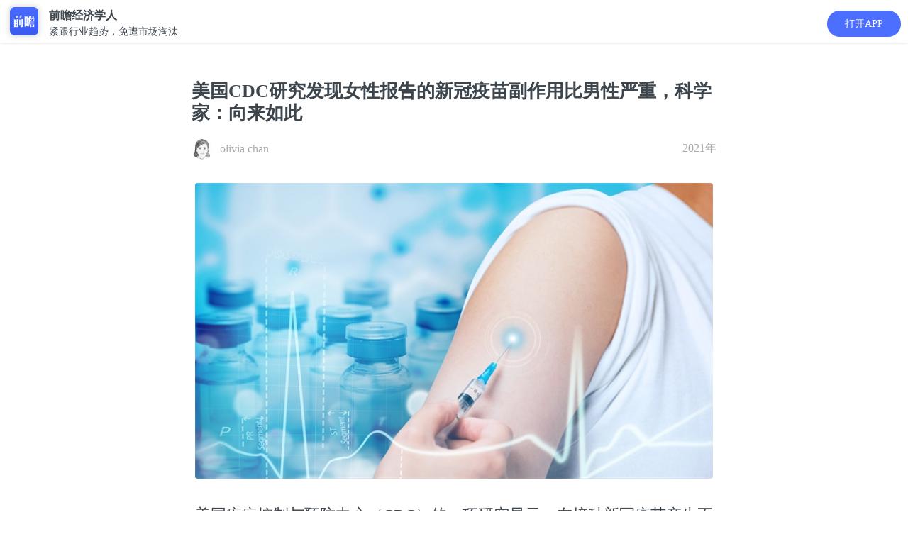

--- FILE ---
content_type: text/html; charset=utf-8
request_url: https://ecoapp.qianzhan.com/detials/210309-9c0e3547.html
body_size: 11340
content:


<!DOCTYPE html>
<html lang="en">
<head>
    <meta charset="UTF-8">
    <meta name="viewport" content="width=device-width, initial-scale=1.0,maximum-scale=1.0, user-scalable=no" />
    <meta name="format-detection" content="telephone=no">
    <meta name="apple-mobile-web-app-capable" content="yes">
    <meta name="apple-mobile-web-app-status-bar-style" content="black-translucent">
    <link rel="stylesheet" href="/2016/css/xw_common.css">
    <link rel="stylesheet" href="/2016/css/xw_art.css?v=2.17.4">
	<link rel="stylesheet" href="/2016/css/eco-share.css">
	<link rel="stylesheet" href="/2016/css/swiper.min.css">
    <title>美国CDC研究发现女性报告的新冠疫苗副作用比男性严重，科学家：向来如此_资讯_前瞻经济学人</title>
    <meta itemprop="name" content="美国CDC研究发现女性报告的新冠疫苗副作用比男性严重，科学家：向来如此"/>
    <meta itemprop="image" content="https://ecoapp.qianzhan.com/2016/images/xw/jjxrApp.png" />
    <meta itemprop="description" content="上个月，美国疾病预防控制中心（CDC）研究人员进行的调查分析了从去年12月14日至今年1月13日之间超过1300万名冠状病毒疫苗接种者的安全数据。在报告有副作用的人群中，女性占近80％。" name="description"/>
    <meta itemprop="keywords" content="新冠疫苗,副作用,女性" name="keywords"/>
    <script type="text/javascript" src="/2016/js/jquery-1.11.1.min.js" charset="utf-8"></script>
    <script type="text/javascript" src="/js/common.js" charset="utf-8"></script>
    <script type="text/javascript" src="/assets/js/jseconomist-1.0.js?v=5.9.0"></script>
    <script type="text/javascript" src="//res.wx.qq.com/open/js/jweixin-1.6.0.js" charset="utf-8"></script>
    <script type="text/javascript" src="/assets/js/jswxshare-1.0.js?support=tag" tag="http://qianzhananalyst?action=news&catid=556&ngid=210309-9c0e3547"></script>
    <script type="text/javascript" src="/js/baidu.js?v=4.8.0"></script>

    <script type="text/javascript">

        $(document).ready(function () {

            AddbtEvent('资讯详情页_领取好友赠送的礼包按钮展示量', '');

        });

    </script>
    <style>
        .art-fold {
            max-height: 2000px;
        }
    </style>
</head>
<body  style="padding-top:4.5em; background-color: #fff;">

		<div class="appbox" style="top: 0;height: 60px;">
			<div class="appico">
				<a href="javascript:;" appaction="http://qianzhananalyst?action=news&catid=556&ngid=210309-9c0e3547" class="ico"><img src="/2016/images/xw/jjxrApp.png" height="40" alt="" style="width: 40px;"/></a>
				<p><b style="font-size: 16px;">前瞻经济学人</b>
					紧跟行业趋势，免遭市场淘汰</p>
			</div>

			<a href="javascript:;" appaction="http://qianzhananalyst?action=news&catid=556&ngid=210309-9c0e3547" class="download" style="right: 10px;top: 15px;border-radius: 35px;padding: 8px 25px;">打开APP</a>
		</div>

    <!-- 详细页 -->
    <article class="art wrap-a">
        <section class="clearfix">
            <h1 class="art-tit"><b>美国CDC研究发现女性报告的新冠疫苗副作用比男性严重，科学家：向来如此</b></h1>
            <div class="art-author art-author-eco-des">
            	<i class="author-img"><img src="http://img3.qianzhan.com/analyst/photos/201808/16151000_7792.gif" width="30" height="30" alt="" /></i><span class="name">olivia chan</span>
            	<time class="time fr">2021年</time>
            </div>
            
        </section>
        <section class="art-con art-fold" id="art-content">
        <p><img src="https://img3.qianzhan.com/news/202103/09/20210309-bc07912e70276bb5_700x5000.jpg" alt="1" style="width:100%;height:auto"/></p>
<p>美国疾病控制与预防中心（CDC）的一项研究显示，在接种新冠疫苗产生不良反应的人群中，女性占大多数。</p>
<p>上个月，美国疾病预防控制中心（CDC）研究人员进行的调查分析了从去年12月14日至今年1月13日之间超过1300万名冠状病毒疫苗接种者的安全数据。 </p>
<p>在一个月的时间里，共向美国人接种了13794904份COVID-19疫苗：其中，8436863为女性接种，占61.2％。</p>
<p>在接种的人群当中，将近7,000人向疾病预防控制中心报告，他们在接种疫苗后出现副作用：包括头痛，疲劳和头晕的症状。在报告有副作用的人群中，女性占近80％。</p>
<p><img src="https://img3.qianzhan.com/news/202103/09/20210309-cec6be216f83d808_700x5000.png" alt="2" style="width:100%;height:auto"/></p>
<p style="text-align:center"><i>（在接受辉瑞和Moderna COVID-19疫苗后一周内报告有不良反应的人群百分比，图片摘自论文）</i></p>
<p>宾夕法尼亚州立大学的医学技术人员Shelly Kendeffy接受了Moderna COVID-19疫苗的注射。她对对《纽约时报》说，注射疫苗后，她感觉正常。但是，到了下午，“我的牙齿在颤抖，但我却在流汗，就像被浸湿了一样，却被冻住了，”Kendeffy的七个女同事中有六个也出现了身体疼痛，发冷和疲劳等症状，唯一一个没有表现出类似流感症状的同事随后表示，在接种疫苗后的那个晚上她一直在呕吐。</p>
<p>在接受过疫苗接种的八位男性同事中，一个人酸痛，另一个人头疼，两个人感到疲劳，而四个人则没有表现出明显症状。</p>
<p>约翰霍普金斯大学彭博公共卫生学院的微生物学家和免疫学家Sabra Klein告诉《纽约时报》，“这种性别差异与其他疫苗的过去报道完全一致”，她“一点也不惊讶”。</p>
<p>2013年，科学家进行的一项研究表明，对于2009年大流行性流感疫苗，成年女性的反应风险高于男性，而另一项研究1990年至2016年间对流感疫苗的过敏反应的研究表明，女性在不良反应中占多数。</p>
<p>尽管女性面临更高的不良反应的风险，但Klein说，女性不必担心副作用的可能性，因为“人体的免疫系统非常强大，一般来说副作用很快会过去。”</p>
<p>参考资料：</p>
<p>https://www.businessinsider.com/women-worse-side-effects-from-covid-19-vaccine-cdc-study-2021-3</p>
<p>论文链接：</p>
<p>http://dx.doi.org/10.15585/mmwr.mm7008e3</p>
<hr />
<p>立足学术前沿，远瞻产业发展。更多数据请参考前瞻产业研究院《2020-2025年中国疫苗行业深度调研与投资战略规划分析报告》，同时前瞻产业研究院提供产业大数据、产业规划、产业申报、产业园区规划、产业招商引资、IPO募投可研等解决方案。</p><br />
                    
        </section>

        
		    <div class="show-more read-all" style="cursor:pointer;">
			    阅读全文<span class="sel2"><i class="i-darrow icon"></i></span>
		    </div>
        

<div class="app-report clf">
    <p class="tname" style="padding:0 10px;">相关深度报告</p>
    

    <div style="clear:both;">
    	<a class="pic" href="https://ecoapp.qianzhan.com/report/1/671b276de0364637.html" target="_blank"><img src="https://img3.qianzhan.com/report/cover/67/671b276de0364637.gif" alt="2025-2030年中国疫苗行业深度调研与投资战略规划分析报告" /></a>
    	<div class="info">
    		<a href="https://ecoapp.qianzhan.com/report/1/671b276de0364637.html" class="t" target="_blank">2025-2030年中国<span>疫苗</span>行业深度调研与投资战略规划分析报告</a>
    		<a href="https://bg.qianzhan.com?from=economist" class="source">前瞻产业研究院</a>
    	</div>
        
    	<div class="num"><span>8985</span>人订制</div>
        
    </div>

    
</div>



		<div class="art-eco-app">
            <a href="javascript:;" appaction="http://qianzhananalyst?action=news&catid=556&ngid=210309-9c0e3547" style="position:relative;">打开APP，享受沉浸式阅读体验</a>
        </div>


        
		<div class="card-box">
			<div class="div-tips">
				<p>联系我们</p>
			</div>
			<div class="qzlogo"><img src="/2016/images/xw/qzlogo.png?v=1" alt="" style="width:161px;height: 22px;"></div>
			<div class="">
				<div class="card-info">
					<div class="">
						<h2><a href="tel:400-068-7188">官方服务热线</a></h2>
						<div class="txts">
							<p>研究报告订购热线：<span>400-068-7188</span></p>
							<p>产业规划项目热线：<span>400-639-9936</span></p>
							<p>客服邮箱：<span>service@qianzhan.com</span></p>
						</div>
					</div>
				</div>
				<div class="card-wx">
					<img src="https://bg.qianzhan.com/images/wxkf.jpg" alt="">
					<p>长按二维码关注</p>
				</div>
			</div>
		</div>
        		
	</article>
	<script type="text/javascript">
	    $(function () {
	        $(".show-more.read-all").click(function () {
	            $("#art-content").removeClass("art-fold");
	            $(this).hide();
	        });
	    })
	</script>
	<div class="blank-div"></div>

    


	<!--提问研究员-->
	<article class="wrap-a eco-ask">
		<div class="eco-ask-txt">
			<h2>提问研究员</h2>
			<p>一键提问研究员，零距离互动交流</p>
		</div>
		<a href="javascript:;" appaction="http://qianzhananalyst?action=news&catid=556&ngid=210309-9c0e3547" class="eco-tiwen">我要提问</a>
	</article>
	<div class="blank-div"></div>

    <!-- 邀新活动 -->
    

<!--
    
-->

	    <div style="background: #f9fbff">
			    <script src="/2016/js/carousel.js"></script>
			    <div class="eco-app-dobox">
				    <div class="swiper-container" id="swiper1">
					    <div class="swiper-wrapper">
						    <!--01-->
						    <div class="swiper-slide">
							    <div class="p1e">
								    <div class="eco-app-do">
                                        <table>
                                            <tr>
                                                <td>
                                                    <span>1</span>
                                                </td>
                                                <td>
                                                    <p>App数据库能为你做什么?</p>
                                                    <p>看看用户怎么说</p>
                                                </td>
                                            </tr>
                                        </table>
								    </div>
								    <div class="eco-shadow mt1e">
									    <div id="carousel-app1" class="carousel slide" data-ride="carousel">
										    <div class="carousel-inner" role="listbox">
											    <div class="item active">
												    <div class="eco-app-pingjia">
													    <div class="pic">
														    <img src="/2016/images/xw/app-tx1.jpg" alt="">
													    </div>
													    <div class="txt">
														    <p>再喜一下子</p>
														    <span class="date"></span>
														    <p class="c">
															    下载的数据很准确，为写f分析报告找数据省了很多麻烦的时间~比心心
															    <img src="/2016/images/xw/hert.gif" height="12" alt="">
															    <img src="/2016/images/xw/hert.gif" height="12" alt=""> 哈哈哈。，</p>
													    </div>
												    </div>
											    </div>
											    <div class="item">
												    <div class="eco-app-pingjia">
													    <div class="pic">
														    <img src="/2016/images/xw/app-tx2.jpg" alt="">
													    </div>
													    <div class="txt">
														    <p>这昵称我pick了</p>
														    <span class="date"></span>
														    <p class="c">
															    同学推荐的o，不用去图书馆在宿舍就可以看文献写论文啦，再也不用早起去扒位23333
														    </p>
													    </div>
												    </div>
											    </div>
											    <div class="item">
												    <div class="eco-app-pingjia">
													    <div class="pic">
														    <img src="/2016/images/xw/app-tx3.jpg" alt="">
													    </div>
													    <div class="txt">
														    <p>你说的都dei</p>
														    <span class="date"></span>
														    <p class="c">
															    用前瞻币看了好几天数据，一块钱都不用花，能够帮助我们这些大学生省去不少的费用，为你打爆电话哈哈！o(￣ε￣*)
														    </p>
													    </div>
												    </div>
											    </div>
											    <div class="item">
												    <div class="eco-app-pingjia">
													    <div class="pic">
														    <img src="/2016/images/xw/app-tx4.jpg" alt="">
													    </div>
													    <div class="txt">
														    <p>多喝热水</p>
														    <span class="date"></span>
														    <p class="c">
															    论文能够写的踏实，省了不少时间去刷美剧
															    <img src="/2016/images/xw/ye.gif" height="12"> 疯狂爆灯！哈哈哈~~~~
														    </p>
													    </div>
												    </div>
											    </div>
											    <div class="item">
												    <div class="eco-app-pingjia">
													    <div class="pic">
														    <img src="/2016/images/xw/app-tx5.jpg" alt="">
													    </div>
													    <div class="txt">
														    <p>地狱拖油瓶
															    <img src="/2016/images/xw/mx.gif" alt="">
														    </p>
														    <span class="date"></span>
														    <p class="c">
															    非常好用，看到有些数据有疑惑？。加了微信客服，微信客服也很耐心很认真
														    </p>
													    </div>
												    </div>
											    </div>
										    </div>
									    </div>
									    <div>
										    <a href="javascript:;" appaction="http://qianzhananalyst?action=datahome"><img src="/2016/images/xw/app-do1.jpg" alt=""></a>
									    </div>
								    </div>
							    </div>
						    </div>
	
						    <!--02-->
						    <div class="swiper-slide">
							    <div class="p1e">
								    <div class="eco-app-do">
                                        <table>
                                            <tr>
                                                <td>
                                                    <span>2</span>
                                                </td>
                                                <td>
                                                    <p>App问答能为你做什么?</p>
                                                    <p>看看用户怎么说</p>
                                                </td>
                                            </tr>
                                        </table>
								    </div>
								    <div class="eco-shadow mt1e">
									    <div id="carousel-app2" class="carousel slide" data-ride="carousel">
										    <div class="carousel-inner" role="listbox">
											    <div class="item active">
												    <div class="eco-app-pingjia">
													    <div class="pic">
														    <img src="/2016/images/xw/app-tx6.jpg" alt="">
													    </div>
													    <div class="txt">
														    <p>慌的一比zzzz</p>
														    <span class="date"></span>
														    <p class="c">
															    十分适合想偷懒的我哈哈～，不用看折磨**的英文报表简直圆满！直接问！满分满分！！！
															    <img src="/2016/images/xw/pais.gif"
																    alt="" height="12">
															    <img src="/2016/images/xw/pais.gif" alt="" height="12">
															    <img src="/2016/images/xw/pais.gif" alt="" height="12">
														    </p>
													    </div>
												    </div>
											    </div>
											    <div class="item">
												    <div class="eco-app-pingjia">
													    <div class="pic">
														    <img src="/2016/images/xw/app-tx7.jpg" alt="">
													    </div>
													    <div class="txt">
														    <p>吃货老司机</p>
														    <span class="date"></span>
														    <p class="c">
															    写行业报告需要一些数据呀方法论，老师回复很快，。连县级数据都有我老奶奶都不服就服你23333
														    </p>
													    </div>
												    </div>
											    </div>
											    <div class="item">
												    <div class="eco-app-pingjia">
													    <div class="pic">
														    <img src="/2016/images/xw/app-tx8.jpg" alt="">
													    </div>
													    <div class="txt">
														    <p>消消乐接班人</p>
														    <span class="date"></span>
														    <p class="c">
															    赶着交毕业论文~~~用了前瞻币当天就回复了~~~希望你们一直维持这，。么高效造福大学生o(￣▽￣)ｄ
														    </p>
													    </div>
												    </div>
											    </div>
											    <div class="item">
												    <div class="eco-app-pingjia">
													    <div class="pic">
														    <img src="/2016/images/xw/app-tx9.jpg" alt="">
													    </div>
													    <div class="txt">
														    <p>陈志峰</p>
														    <span class="date"></span>
														    <p class="c">
															    自己寻思想做创业，在上面问了被直接否定了idea。。。。还是j感谢啦好评pick你！下次有想法再来问、、
														    </p>
													    </div>
												    </div>
											    </div>
											    <div class="item">
												    <div class="eco-app-pingjia">
													    <div class="pic">
														    <img src="/2016/images/xw/app-tx10.jpg" alt="">
													    </div>
													    <div class="txt">
														    <p>金之谜</p>
														    <span class="date"></span>
														    <p class="c">
															    非常好，毕业两年了还是对前途很迷惘想转行，，老师回答了我十几个问题，都很用心，真心感谢啊！~~~
														    </p>
													    </div>
												    </div>
											    </div>
										    </div>
									    </div>
									    <div>
										    <a href="javascript:;" appaction="http://qianzhananalyst?action=qahome&tab=n"><img src="/2016/images/xw/app-do2.jpg" alt=""></a>
									    </div>
								    </div>
							    </div>
						    </div>
						    <!--03-->
						    <div class="swiper-slide">
							    <div class="p1e">
								    <div class="eco-app-do">
                                        <table>
                                            <tr>
                                                <td>
                                                    <span>3</span>
                                                </td>
                                                <td>
                                                    <p>App报告能为你做什么?</p>
                                                    <p>看看用户怎么说</p>
                                                </td>
                                            </tr>
                                        </table>
								    </div>
								    <div class="eco-shadow mt1e">
									    <div id="carousel-app3" class="carousel slide" data-ride="carousel">
										    <div class="carousel-inner" role="listbox">
											    <div class="item active">
												    <div class="eco-app-pingjia">
													    <div class="pic">
														    <img src="/2016/images/xw/app-tx11.jpg" alt="">
													    </div>
													    <div class="txt">
														    <p>库盖</p>
														    <span class="date"></span>
														    <p class="c">
															    非常好用，界面很清爽，直接就可以下载，不像有些网站下下来一大堆水印叫人怎么看？
															    <img src="/2016/images/xw/liuhan.gif"
																    height="12" alt="">
														    </p>
													    </div>
												    </div>
											    </div>
											    <div class="item">
												    <div class="eco-app-pingjia">
													    <div class="pic">
														    <img src="/2016/images/xw/app-tx12.jpg" alt="">
													    </div>
													    <div class="txt">
														    <p>Lance</p>
														    <span class="date"></span>
														    <p class="c">
															    做市场调研需要看一些报告啊什么de，热门行业报告居多，希望能多一些猎头方面的报告~~~
														    </p>
													    </div>
												    </div>
											    </div>
											    <div class="item">
												    <div class="eco-app-pingjia">
													    <div class="pic">
														    <img src="/2016/images/xw/app-tx13.jpg" alt="">
													    </div>
													    <div class="txt">
														    <p>不服尬舞(>▽
															    <)</p>
																    <span class="date"></span>
																    <p class="c">
																	    好多报告
																	    <img src="/2016/images/xw/xl.gif" height="12" alt="">，，各个行业都有？我每天下几篇，重点是不用钱！！适合学生党！！。给传报告的加鸡腿好嘛~~~
																    </p>
													    </div>
												    </div>
											    </div>
											    <div class="item">
												    <div class="eco-app-pingjia">
													    <div class="pic">
														    <img src="/2016/images/xw/app-tx14.jpg" alt="">
													    </div>
													    <div class="txt">
														    <p>学习委员长张阳阳(>▽
															    <)</p>
																    <span class="date"></span>
																    <p class="c">
																	    好评好评！！终于有个专门提供行业报告下载的app，上网找不是太老旧了就是不能下载真无语。
																	    <img src="2016/images/xw/ku.gif"
																		    height="12" alt="">
																    </p>
													    </div>
												    </div>
											    </div>
											    <div class="item">
												    <div class="eco-app-pingjia">
													    <div class="pic">
														    <img src="/2016/images/xw/app-tx15.jpg" alt="">
													    </div>
													    <div class="txt">
														    <p>Nore(>▽
															    <)</p>
																    <span class="date"></span>
																    <p class="c">
																	    非常好 哈哈哈，写PPT需要用到，之前随便在网上找了些图表被老板打回重写说来源不明？？
																    </p>
													    </div>
												    </div>
											    </div>
										    </div>
									    </div>
									    <div>
										    <a href="javascript:;" appaction="http://qianzhananalyst?action=home"><img src="/2016/images/xw/app-do3.jpg" alt=""></a>
									    </div>
								    </div>
							    </div>
						    </div>
						    <!--04-->
						    <div class="swiper-slide">
							    <div class="p1e">
								    <div class="eco-app-do">
                                        <table>
                                            <tr>
                                                <td>
                                                    <span>4</span>
                                                </td>
                                                <td>
                                                    <p>App文章能为你做什么?</p>
                                                    <p>看看用户怎么说</p>
                                                </td>
                                            </tr>
                                        </table>
								    </div>
								    <div class="eco-shadow mt1e">
									    <div id="carousel-app4" class="carousel slide" data-ride="carousel">
										    <div class="carousel-inner" role="listbox">
											    <div class="item active">
												    <div class="eco-app-pingjia">
													    <div class="pic">
														    <img src="/2016/images/xw/app-tx16.jpg" alt="">
													    </div>
													    <div class="txt">
														    <p>西西里的冬天</p>
														    <span class="date"></span>
														    <p class="c">
															    一篇文章就是一份报告的感jio，太多干货了，底子弱点都要消化不良了
															    <img src="/2016/images/xw/zy.gif"
																    height="12" alt="">1万一小时定律，我一定要明年薪水翻倍！
														    </p>
													    </div>
												    </div>
											    </div>
											    <div class="item">
												    <div class="eco-app-pingjia">
													    <div class="pic">
														    <img src="/2016/images/xw/app-tx17.jpg" alt="">
													    </div>
													    <div class="txt">
														    <p>Joyce Chen</p>
														    <span class="date"></span>
														    <p class="c">
															    app比浏览器的体验好很多，没有广告，专注看行业分析文章热点剖析神马de，做PPT的时候引用了，谢谢
															    <img src="/2016/images/xw/xk.gif"
																    alt="" height="12">
														    </p>
													    </div>
												    </div>
											    </div>
											    <div class="item">
												    <div class="eco-app-pingjia">
													    <div class="pic">
														    <img src="/2016/images/xw/app-tx18.jpg" alt="">
													    </div>
													    <div class="txt">
														    <p>Mike在伦敦</p>
														    <span class="date"></span>
														    <p class="c">
															    打算和朋友创业，在网上找资料看到这个，写商业计划书和产品说明书都有用到，就是图片有点不清晰，希望改善~~
														    </p>
													    </div>
												    </div>
											    </div>
											    <div class="item">
												    <div class="eco-app-pingjia">
													    <div class="pic">
														    <img src="/2016/images/xw/app-tx19.jpg" alt="">
													    </div>
													    <div class="txt">
														    <p>蜕变中的海瑟薇
															    <img src="/2016/images/xw/pais.gif" height="14" alt="">
														    </p>
														    <span class="date"></span>
														    <p class="c">
															    一些大咖前辈的最新动态和创业历程上面都有，用来作为素材参加了学校的演讲比赛得了名次，打call打call，希望继续保持！~~
														    </p>
													    </div>
												    </div>
											    </div>
											    <div class="item">
												    <div class="eco-app-pingjia">
													    <div class="pic">
														    <img src="/2016/images/xw/app-tx20.jpg" alt="">
													    </div>
													    <div class="txt">
														    <p>这昵称不能告诉你</p>
														    <span class="date"></span>
														    <p class="c">
															    非常好哈哈哈，不知道为什么可以有那么多那么详尽的数据？可以开课教一教怎么自己找数据吗？收费也可以噢笔芯啦啦啦~~~
														    </p>
													    </div>
												    </div>
											    </div>
										    </div>
									    </div>
									    <div>
										    <a href="javascript:;" appaction="http://qianzhananalyst?action=home"><img src="/2016/images/xw/app-do4.jpg" alt=""></a>
									    </div>
								    </div>
							    </div>
						    </div>
					    </div>
					    <div class="swiper-pagination"></div>
				    </div>
			    </div>
	
	    </div>
	    <script src="/2016/js/swiper.min.js"  type="text/javascript"></script>
        <script type="text/javascript">
            var swiper1 = new Swiper('#swiper1', {
                pagination: {
                    el: '.swiper-pagination',
                    dynamicBullets: true,
                },
            });
            var telTxt = new Swiper('#telTxt', {
			    autoplay: true,
			    delay:2000,
			    effect : 'flip',
                pagination: {
                    el: '.swiper-paginations'
                    //,dynamicBullets: true,
                },
            });
        </script>
    <!-- 相关阅读 -->
    <article class="wrap-a">
     	<h2 class="art-eco-tit"><span>相关阅读</span></h2>
    	<div class="list list-default eco-list">
            <ul>
                

                <li class="clf">
                    <a class="img" href="/detials/260116-22829391.html"><img src="https://img3.qianzhan.com/cms/202210/28/20221028-db55bbc05f028c77_320x192x22.png" alt=""></a>
                    <p class="tit"><a href="/detials/260116-22829391.html">【家用纺织】行业<em>市场规模</em>：2024年中国家用纺织行业<em>市场规模</em>约1800亿元 床上用品<em>市场</em>占比约55%</a></p>
                    <div class="other clf">
                    	<span class="com">
                            <a href="javascript:;" appaction="http://qianzhananalyst?action=news&catid=220&ngid=260116-22829391">打开APP</a>
                        </span>
                    </div>
                </li>

                 

                <li class="clf">
                    <a class="img" href="/detials/260115-1d6743ca.html"><img src="https://img3.qianzhan.com/cms/202210/28/20221028-56d56cc88b7e309f_320x192x22.png" alt=""></a>
                    <p class="tit"><a href="/detials/260115-1d6743ca.html">2025年全球量子精密测量行业发展<em>现状</em>：北美地区<em>市场</em>份额最高【组图】</a></p>
                    <div class="other clf">
                    	<span class="com">
                            <a href="javascript:;" appaction="http://qianzhananalyst?action=news&catid=220&ngid=260115-1d6743ca">打开APP</a>
                        </span>
                    </div>
                </li>

                 

                <li class="clf">
                    <a class="img" href="/detials/260115-e9eb0bba.html"><img src="https://img3.qianzhan.com/cms/202210/28/20221028-db55bbc05f028c77_320x192x22.png" alt=""></a>
                    <p class="tit"><a href="/detials/260115-e9eb0bba.html">【工业级3D打印】行业<em>市场规模</em>：2024年全球工业级3D打印行业<em>市场规模</em>约180亿美元 工业级3D打印软件及服务<em>市场</em>占比约63%</a></p>
                    <div class="other clf">
                    	<span class="com">
                            <a href="javascript:;" appaction="http://qianzhananalyst?action=news&catid=220&ngid=260115-e9eb0bba">打开APP</a>
                        </span>
                    </div>
                </li>

                 

                <li class="clf">
                    <a class="img" href="/detials/260115-fa63a91c.html"><img src="https://img3.qianzhan.com/cms/202210/28/20221028-73e1f38271fa0c3d_320x192x22.png" alt=""></a>
                    <p class="tit"><a href="/detials/260115-fa63a91c.html">预见2025：《2025年中国深海科技行业全景图谱》（附<em>市场</em><em>现状</em>、竞争格局和发展趋势等）</a></p>
                    <div class="other clf">
                    	<span class="com">
                            <a href="javascript:;" appaction="http://qianzhananalyst?action=news&catid=220&ngid=260115-fa63a91c">打开APP</a>
                        </span>
                    </div>
                </li>

                 
            </ul>
        </div>
    </article>
    <!-- 推广 -->
    <aside>
        <div class="eco-app-tg" style="margin-bottom:0px;">
        	<div class="art-eco-app">
                <a href="javascript:;" appaction="http://qianzhananalyst?action=home" style="position: relative;">
                    想看更多 ？立即查看
                </a>
            </div>
        </div>
    </aside>

	<!--<div class="wrap-a eco-down-top" id="topfixed" >
		<img src="/2016/images/xw/eco-logo.png" height="45" alt="" />
		<a href="javascript:OpenApp('n','556','210309-9c0e3547');">立即打开</a>
	</div>

    <script type="text/javascript">
			var idx = 0;
	        window.onload = function () {
	            baguetteBox.run('#baguetteBoxFour', {
	                buttons: false
	            });
	        };
    </script>-->
</body>

</html>



--- FILE ---
content_type: text/css
request_url: https://ecoapp.qianzhan.com/2016/css/xw_common.css
body_size: 15101
content:
@charset "utf-8";body,dl,dd,h1,h2,h3,h4,h5,h6,p,form,blockquote{margin:0}h1,h2{font-weight:normal}ol,ul{margin:0;padding:0;list-style-type:none}em,i{font-style:normal}table{border-collapse:collapse;border-spacing:0}img{border:0}input,button,select,label,img{vertical-align:middle}input,button,select,textarea{outline:none;font-size:100%;font-family:inherit}input,button,textarea{padding:0}html{line-height:1.5}@media only screen and (max-device-width:320px){html{font-size:50%}}@media only screen and (min-device-width:320px) and (max-device-width:960px){html{font-size:62.5%}}@media only screen and (min-device-width:960px) and (max-device-width:1600px){html{font-size:75%}}@media only screen and (min-device-width:1600px){html{font-size:87.5%}}body{font-size:1.6rem;font-family:"verdana","\5FAE\8F6F\96C5\9ED1","\5B8B\4F53";color:#3e464d;min-width:320px;-webkit-tap-highlight-color:transparent;-webkit-font-smoothing:antialiased;-moz-osx-font-smoothing:grayscale}a{color:#3e464d;text-decoration:none}a:hover{-webkit-transition:all .2s;transition:all .2s}img{border-radius:4px}body,html{max-width:768px;margin:0 auto}.db{display:block}.dn{display:none}.di{display:inline}.dib{display:inline-block}.pa{position:absolute}.pr{position:relative}.t0{top:0}.r0{right:0}.b0{bottom:0}.l0{left:0}.l,.fl{float:left}.r,.fr{float:right}.w100p{width:100%}.w50p{width:50%}.miw6e{min-width:6em}.lh2{line-height:2}.lh1p7{line-height:1.7}.lh1p2{line-height:1.2}.mlr05e{margin-left:.5em;margin-right:.5em}.mt025e{margin-top:.25em}.mt05e{margin-top:.5em}.mt1e{margin-top:1em}.mt1p5e{margin-top:1.5em}.mt2e{margin-top:2em}.mt3e{margin-top:3em}.mtb1e{margin-top:1em;margin-bottom:1em}.mtb2e{margin-top:2em;margin-bottom:2em}.mr2e{margin-right:2em}.p05e{padding:.5em}.ptb05e{padding-top:.5em;padding-bottom:.5em}.plr05e{padding-left:.5em;padding-right:.5em}.pr05e{padding-right:.5em}.plr1e{padding-left:1em;padding-right:1em}.pb05e{padding-bottom:.5em}.ptb1e{padding-top:1em;padding-bottom:1em}.mt0p5e{margin-top:.5em}.f1p2r{font-size:1.2rem}.f1p4r{font-size:1.4rem}.f1p6r{font-size:1.6rem}.f1p8r{font-size:1.8rem}.f2r{font-size:2rem}.fa{font-family:arial}.fm{font-family:"\5FAE\8F6F\96C5\9ED1","microsoft yahei"}.fs{font-family:"\5B8B\4F53",SimSun}.fv{font-family:verdana}.fa{font-family:arial}.fb{font-weight:bold}.fn{font-weight:normal}.fi{font-style:italic}.tal{text-align:left}.tac{text-align:center}.tar{text-align:right}.ti2e{text-indent:2em}.ti0{text-indent:0}.tdn,.tdn:hover{text-decoration:none}.c0{color:#000}.c2{color:#222}.c6{color:#666}.c9{color:#aaa}.cc{color:#ccc}.cf,a.cf:hover{color:#fff}.blue,a.blue,.blue_dtn,a.blue_dtn{color:#4d6fff}a.blue_dtn:hover{text-decoration:underline}.orange,a.orange{color:#f60}.red2,a.red2{color:#a72126}.bt1e{border-top:1px solid #eee}.bt1d{border-top:1px solid #ddd}.bb1d{border-bottom:1px solid #ddd}.bl1d{border-left:1px solid #ddd}.bgi{background:inherit}.bg0-o5{background:url(../images/xw/bg0-o6.png) 0 0 repeat;background:rgba(0,0,0,0.6)}.bge{background-color:#eee}.bgf6{background-color:#f6f6f6}.bgf{background-color:#fff}.bg-blue1{background-color:#7791ff}.bg-blue2{background-color:#0053a7}.bg-blue3{background-color:#4d6fff}.vam{vertical-align:middle}.wsnw{white-space:nowrap}.o5{opacity:.5;filter:alpha(opacity=50)}.ovh{overflow:hidden}.trs{-webkit-transition:all .3s;transition:all .3s}.cup{cursor:pointer}.mask{position:fixed;top:0;right:0;bottom:0;left:0;z-index:1000;background:rgba(0,0,0,0.6)}table.ptb05e td,table.ptb05e th{padding-top:.5em;padding-bottom:.5em}table.vat td,table.vat th{vertical-align:top}table.b1d_t td{border:1px solid #ddd}.clf:after,.clearfix:after{content:"";display:block;height:0;clear:both;overflow:hidden}.txt,.sbt,.btn,.tta{border:none;background:none;box-sizing:border-box}.wrap-a{box-sizing:border-box;padding-left:.75em;padding-right:.75em;overflow:hidden}.ad{margin-top:1em}.ad.mt0{margin-top:0}.ad a,.ad img{display:block;width:100%}.bull{display:inline-block;width:.25em;height:.25em;margin:0 .5em;border-radius:50%;background-color:#aaa;vertical-align:middle}.tit-bge{line-height:2.5;height:2.5em;padding-left:.5em;margin:0 -0.5em;background-color:#eee;overflow:hidden}h2.tit-bge{font-size:1.6rem}.art-con{text-align:justify;word-wrap:break-word}.art-con p,.art-con h3,.art-con h2{line-height:1.7;margin-top:1.5em;padding:0 .2em}.art-con p{font-size:1.8rem}.art-con h3{font-size:1.8rem;font-weight:bold}.art-con h2{font-size:2.2rem;font-weight:bold}.art-con h3+p,.art-con h2+p{margin-top:.25em}.art-con h2+h3{margin-top:.3em}.more{margin-top:1em}.more a{font-size:1.4rem;display:block;line-height:2.5;height:2.5em;color:#aaa;text-align:center;background-color:#f6f6f6}.more a:hover{color:#666;background-color:#f2f2f2}.sns ul{font-size:0;text-align:center}.sns li,.sns em,.sns i{display:inline-block;vertical-align:middle}.sns em{border-radius:50%}.sns li.up em{background-color:#7791ff}.sns li.weibo em{background-color:#ff4142}.sns li.zone em{background-color:#f5be15}.sns li.qq em{background-color:#7791ff}.sns li.weixin em{background-color:#1bc258}.sns span{font-size:1.3rem;display:block;line-height:2;height:2em;color:#666;letter-spacing:-1px;overflow:hidden;word-break:keep-all}.icon,.icon2,.icon3{display:inline-block;width:1em;height:1em;vertical-align:middle;background-repeat:no-repeat;background-image:url(../svg/icon.svg);background-size:100% auto}.i-logo,.i-logo2{background-image:url(../svg/icon-logo.svg)}.i-logo{width:1em;height:.28em;background-position:0 -0.325em}.i-logo2{background-position:0 -2em}.i-logoyjy{display:inline-block;width:10em;height:1.7em;vertical-align:middle;background-repeat:no-repeat;background-image:url(../svg/logo.svg);background-size:100% auto}.i-up1{background-position:0 0}.i-tarrow1{background-position:0 -2em}.i-close{background-position:0 -4em}.i-search{background-position:0 -6em}.i-darrow{background-position:0 -8em}.i-user{background-position:0 -10em}.i-user2{background-position:0 -36em}.i-weibo{background-position:0 -12em}.i-tarrow2{background-position:0 -14em}.i-share{background-position:0 -16em}.i-comm{background-position:0 -18em}.i-down2{background-position:0 -20em}.i-up2{background-position:0 -22em}.i-face{background-position:0 -24em}.i-weixin{background-position:0 -26em}.i-zone{background-position:0 -28em}.i-adrnav{background-position:0 -42em}.i-larr{background-position:0 -44em}.i-qq{background-position:0 -48em}.i-check{background-position:0 -50em}.i-check2{background-position:0 -52em}.i-survey{background-position:0 -58em}.i-up23{background-position:0 -84em}.i-barr2{background-position:0 -78em}.i-tarr3{background-position:0 -80em}.i-rarr1{background-position:0 -68em}.i-rarr2{background-position:0 -72em}.i-larr2{background-position:0 -70em}.i-barr1{background-position:0 -74em}.i-tarr2{background-position:0 -76em}.i-alipay{background-position:0 -114em}.bb1d-b,.audio_list li,.list li,.nav-wrap,.reportlist li.list_weibao li,.hd-login-report,.hd-login,.starlist li,.starcon_info li,.eco-con h3,.txt-wrap,.help_tit,.help_con{position:relative}.bb1d-b:before,.audio_list li:before,.list li:before,.nav-wrap:before,.reportlist li:before,.starlist li:before,.list_weibao li:before,.hd-login-report:after,.hd-login:after,.starcon_info li:before,.eco-con h3:after,.txt-wrap:after,.help_tit:before,.help_con:before{content:' ';width:100%;position:absolute;left:0;top:0;border-top:1px solid #ddd}.bb1d-b:before,.hd-login-report:after,.hd-login:after,.eco-con h3:after,.txt-wrap:after{top:auto;bottom:0}.audio_list li:first-child:before,.list li:first-child:before,.reportlist li:first-child:before,.list_weibao li:first-child:before,.starcon_info li:first-child:before{border-top:none}@media (-webkit-min-device-pixel-ratio:1.5),(min-device-pixel-ratio:1.5){.audio_list li:before,.list li:before,.nav-wrap:before,.reportlist li:before,.starlist li:before,.list_weibao li:before,.hd-login-report:after,.hd-login:after,.starcon_info li:before,.eco-con h3:after,.txt-wrap:after,.bb1d-b:before,.help_tit:before,.help_con:before{-webkit-transform-origin:0 0;-ms-transform-origin:0 0;transform-origin:0 0;-webkit-transform:scaleY(.7);-ms-transform:scaleY(.7);transform:scaleY(.7)}}@media (-webkit-min-device-pixel-ratio:2),(min-device-pixel-ratio:2){.audio_list li:before,.list li:before,.nav-wrap:before,.reportlist li:before,.starlist li:before,.list_weibao li:before,.hd-login-report:after,.hd-login:after,.starcon_info li:before,.eco-con h3:after,.txt-wrap:after,.bb1d-b:before,.help_tit:before,.help_con:before{-webkit-transform:scaleY(.5);-ms-transform:scaleY(.5);transform:scaleY(.5)}}.research-result{font-size:1.2rem;line-height:2;margin-top:1.5em;color:#aaa}.research-result .sort{float:right;margin-top:-0.25em}.research-result .sort em,.research-result .sort a{display:inline-block;vertical-align:middle}.research-result .sort a{line-height:1.1;height:1em;padding:.15em .4em;color:#aaa;border-radius:3px 0 0 3px;box-shadow:inset 0 0 0 1px #ccc;border-radius:3px}.research-result .sort a.cur{color:#fff;background-color:#f60;box-shadow:inset 0 0 0 1px #f60}.research-result .sort a:first-child{margin-right:.25em}.list-search a em{color:#f60}.top{padding:.5em .75em;background-color:#fff}.top.bgf6{background-color:#f6f6f6}.logo{font-size:13rem;float:left;margin-top:.03em;margin-right:.02em;text-indent:-999em;overflow:hidden}.simplified{font-size:1.4rem;float:left;height:1.5em;line-height:1.7;margin-top:1.6em;padding:0 .5em;color:#666;background-color:#f2f2f2;border-radius:.25em}.simplified:hover,.simplified:active{background-color:#eee}.login{float:right}.login-btn{text-align:center}.login-btn .i-user{font-size:3rem;color:#6d748d}.login-btn .face,.login-btn .face img{font-size:3rem;display:block;width:1em;height:1em;border-radius:50%}.login-btn .face{margin:0 auto}.login-btn .info{font-size:1.2rem;line-height:1;height:1em;margin-top:.2em;max-width:8em;color:#444d6d;overflow:hidden}.login-btn .info a{color:#444d6d}.logo-other,.logo-other-tit{display:inline-block;vertical-align:middle}.logo-other{width:2em;height:2em;margin-right:.5em}.logo-other img{display:block;width:100%}.logo-other-tit{font-weight:bold}.hd-login{font-size:1.8rem;padding:.8em 0}.hd-login .i-logo2{font-size:2.5rem;margin-right:.25em;margin-top:-0.05em}.hd-login .tit{font-size:1.8rem;float:left;color:#666}.hd-login .i-logo2{float:left;margin-top:.4em}.hd-login-report .tit-report{line-height:2;font-size:2.25rem;font-weight:bold;color:#243d75}.hd-login-weibo{background-color:#fff}.hd-reg{font-size:1.4rem;float:right;margin-top:.5em;color:#aaa}.hd-reg a{color:#7791ff;text-decoration:underline}.nav-wrap{position:relative;height:3em;background-color:#fff;overflow:hidden}.nav-tit{font-size:1.8rem;display:none;line-height:2.6667;height:2.6667em;padding:0 .6em;background-color:#f6f6f6}.nav ul{margin-right:.75em;padding-bottom:.75em}.nav li{box-sizing:border-box;float:left;padding-left:1em}.nav a{box-sizing:border-box;line-height:3;height:3em;display:block;text-align:center;overflow:hidden}.nav a:hover,.nav li.cur a{color:#7791ff;border-bottom:2px solid #7791ff}.nav-wrap .sel{display:none;padding:.25em 0;text-align:center;background-color:#f6f6f6}.nav-wrap .sel .i-tarrow1{font-size:3rem}.nav-wrap .sel:hover{background-color:#f2f2f2}.nav-wrap .sel2,.nav-wrap .close{position:absolute;top:.5em;right:0;z-index:1;width:1.6em;line-height:2;height:2em;padding:0 .5em;text-align:center;background-color:#fff}.nav-wrap .close{display:none;background-color:#f6f6f6}.nav-wrap .sel2 .i-darrow,.nav-wrap .close .i-close{position:absolute;top:50%;left:50%;margin:-0.5em 0 0 -0.5em}.nav-wrap .sel2 .i-darrow{font-size:1.5rem}.nav-wrap .close .i-close{font-size:1rem}.nav-wrap .sel2:before,.nav-wrap .close:before{box-sizing:border-box;content:'';position:absolute;top:.2em;right:.5em;z-index:-1;width:1.6em;height:1.6em;border-radius:50%;border:1px solid #c1c3cb}.nav-wrap .close:before{background-color:#f6f6f6}.nav-wrap .sel2:hover:before,.nav-wrap .close:hover:before{border:1px solid #7791ff}.nav-wrap .sel2:hover .i-darrow{background-position:0 -38em}.nav-wrap .close:hover .i-close{background-position:0 -40em}.nav-wrap.fixed,.nav-wrap.open.fixed{position:fixed;top:0;left:0;right:0;z-index:999999;box-shadow:0 2px 5px rgba(0,0,0,0.25)}.nav-wrap.open{height:auto;box-shadow:0 2px 5px rgba(0,0,0,0.25);overflow:visible;position:absolute;top:3.7em;left:0;z-index:9999;width:100%}.nav-wrap.open li{width:25%;padding-left:.5em;padding-top:.75em}.nav-wrap.open a{line-height:2;height:2em;border:1px solid #eee;border-radius:.25em}.nav-wrap.open li.cur a{color:#222;border-bottom:1px solid #eee}.nav-wrap.open a:hover,.nav-wrap.open li.cur a:hover{color:#fff;border-color:#7791ff;background-color:#7791ff}.nav-wrap.open li.other a{font-size:1.2rem;line-height:2.6667;height:2.6667em}.nav-wrap.open .sel2{display:none}.nav-wrap.open .nav-tit,.nav-wrap.open .sel,.nav-wrap.open .close{display:block}.nav-wrap.open .nav{background-color:#fff}.hd-login-report .nav-wrap{font-size:1.6rem;position:absolute;top:.5em;right:0;z-index:999;width:3.2em;height:2.3em;line-height:1.5;border-top:none}.hd-login-report .nav-wrap:before{display:none}.hd-login-report .nav-wrap .nav-tit,.hd-login-report .nav-wrap .nav,.hd-login-report .nav-wrap .close{display:none}.hd-login-report .nav-wrap .sel2{top:.25em;right:0}.hd-login-report .nav-wrap .sel2:before{right:.4em;width:1.8em;height:1.8em}.hd-login-report .nav-wrap .i-darrow{font-size:1.5rem;background-position:0 -82em;margin-top:-0.3em}.hd-login-report .sel2:hover .i-darrow{background-position:0 -82em}.hd-login-report .sel2:hover:before{box-shadow:inset 0 0 0 1px #2a5da9}.hd-login-report-open .sel2{display:none}.hd-login-report-open .nav-wrap{top:3.6em;right:0;z-index:9999;width:100%;height:auto}.hd-login-report-open .nav-wrap .nav-tit,.hd-login-report-open .nav-wrap .nav,.hd-login-report-open .nav-wrap .close{display:block}.search{position:relative;padding:1em 2em;background-color:#f6f6f6}.search .txt{font-size:1.4rem;width:100%;line-height:2;height:2.5em;padding:0 .75em;background-color:#fff;border-radius:2.5em}.search .sbt{font-size:1.5rem;position:absolute;top:1.8em;right:2.8em;text-indent:-999em;overflow:hidden}.search .sbt:hover{background-color:#7791ff;background-position:0 -34em}.report_search{font-size:1.4rem;position:relative;line-height:2;line-height:2em;padding-right:2em;margin:1em .5em;border:1px solid #ddd;border-radius:2px;background-color:#fff}.report_search.mb0{margin-bottom:0}.report_search_txt{box-sizing:border-box;width:100%;padding:0 .5em}input[type="text"].report_search_txt:focus{border:none;box-shadow:none}.report_search_btn{position:absolute;top:.3em;right:.4em;font-size:2rem}.footer{font-size:1.4rem;line-height:2;padding:1em 0;margin-top:2em;color:#fff;text-align:center;background-color:#4d6fff}.footer .i-logo2{font-size:2rem;margin-right:.25em}.footer-art{padding-bottom:5em}.footer a,.foot a{color:#fff}.footer a:hover{color:#7791ff}.friendlink{padding-top:.5em}.friendlink a{font-size:1.4rem;display:inline-block;margin-right:1em;color:#666}.focusimg{position:relative;overflow:hidden}.focusimg ul{position:relative;width:300%}.focusimg li{position:relative;float:left;width:33.333333%}.focusimg a,.focusimg img{display:block;width:100%}.focusimg a{height:10em;overflow:hidden}.focusimg .tit{box-sizing:border-box;position:absolute;bottom:0;left:0;width:100%;line-height:2;height:2em;padding:0 .75em;color:#fff;background:-webkit-linear-gradient(rgba(0,0,0,0), rgba(0,0,0,0.6));background:linear-gradient(rgba(0,0,0,0), rgba(0,0,0,0.6))}.focusimg .page{position:absolute;bottom:2em;left:50%;z-index:100;margin-left:-1.5em;text-align:center}.focusimg .page i{display:inline-block;width:.5em;height:.5em;margin:0 .25em;background-color:rgba(255,255,255,0.75);border-radius:50%;overflow:hidden}.focusimg .page i.cur,.focusimg .page i:hover{background-color:#118fe8}.focusimg-ad a{height:auto;max-height:5em;min-height:2.8em}.focusimg-ad .page{bottom:0;left:auto;right:.5em}.adr-nav{font-size:1.4rem;line-height:1;padding-bottom:.5em;margin-top:2em}.adr-nav .i-adrnav{font-size:1.5rem;margin-right:.25em;-webkit-transform:scale(.93, .93);-ms-transform:scale(.93, .93);transform:scale(.93, .93)}.adr-nav a,.adr-nav i,.adr-nav span{float:left}.adr-nav a{color:#666}.adr-nav span{margin:0 .5em;color:#aaa}.list .img{display:block;overflow:hidden}.list .img img{display:block;width:100%}.list .tit{max-height:3.6em;line-height:1.2;overflow:hidden}.list .tit a{display:block;max-height:3.5em;line-height:1.2;overflow:hidden;color:#3e464d;font-weight:bold}.list-default li{padding-top:1em;margin-top:1em}.list-default li:first-child{border-top:none;padding-top:0}.list-default .img{float:right;width:8.5em;height:5em;margin-left:.75em}.list-default .img img{width:8.5em;height:5em}.list-default .other{font-size:1.3rem;line-height:1;height:1em;margin-top:1em;color:#3e464d}.list-default .i-user2,.list-default .name,.list-default .time,.list-default .com,.list-default .hot{display:inline-block;vertical-align:middle}.list-default .i-user2{font-size:1.5rem;margin-right:.25em;-webkit-transform:scale(.87, .87);-ms-transform:scale(.87, .87);transform:scale(.87, .87)}.list-default .com,.list-default .hot{position:relative;font-size:1.2rem;float:right;line-height:1.35;height:1.2em;padding:0 .2em}.list-default .com:before,.list-default .hot:before{box-sizing:border-box;content:"";position:absolute;top:50%;left:50%;width:200%;height:200%;-webkit-transform:translate(-50%, -50%) scale(.5, .5);transform:translate(-50%, -50%) scale(.5, .5);border-width:1px;border-radius:4px;border-style:solid}.list-default .com{color:#7791ff;border-color:#7791ff}.list-default .hot{color:#f60;border-color:#f60}.list-default li.big .img{float:none;display:block;width:100%;height:auto;max-height:20em;margin-left:0;margin-bottom:.5em;overflow:hidden}.list-default li.big .img img{width:100%;height:auto}.list-enent li{margin-top:.75em;padding-bottom:.75em;box-shadow:0 0 3px rgba(0,0,0,0.5);background:#fff}.list-enent .wrap{margin:.75em .75em 0 .75em}.list-enent .other{font-size:1.3rem;margin-top:.5em;color:#aaa}.list-ent .img{width:8.5em;height:5em}.list-ent .img img{width:8.5em;height:5em}.list-eco .img{width:4em;height:4em}.list-eco .img img{width:4em;height:4em}.list_news{margin-top:1.5em;padding-left:10px;border-left:1px solid #e7f4fd}.list_news>li{position:relative;padding:1.2em 0}.list_news .con_wrap{display:none;margin-top:.5em;padding:.5em;background-color:#fafafa}.list_news .con{font-size:1.4rem;color:#666}.list_news .source,.list_news .time{font-size:1.2rem;color:#aaa}.list_news .source{display:none}.list_news .source a{color:#6e92cc}.list_news .source a:hover{color:#7791ff}.news-sns{display:none;margin-top:.3em}.news-sns li:before{display:none}.news-sns li{font-size:1.2rem;width:2.8em}.news-sns em{line-height:2;width:2.4em;height:2.4em}.news-sns i{font-size:2rem;margin-top:.1em}.list_news .icon1{position:absolute;left:-14px;top:1.7em;width:5px;height:5px;border:1px solid #7791ff;background-color:#fff;border-radius:50%;-webkit-transition:all .2s;transition:all .2s}.list_news .icon2{position:absolute;right:0;top:26px;height:20px;line-height:20px;width:20px;font-family:ficon;font-size:18px;color:#aaa;text-align:center;border:1px solid #eee;border-radius:2px;background-color:#fafafa;cursor:pointer}.list_news .icon2:hover{color:#7791ff;border-color:#7791ff}.list_news>li:first-child{padding-top:0}.list_news>li:first-child .icon1{top:.3em}.list_news>li:hover .icon1,.list_news>li.open .icon1{background-color:#7791ff}.list_news>li.open .icon1{-webkit-transform-origin:center center;transform-origin:center center;-webkit-transform:scale(1.2, 1.2);transform:scale(1.2, 1.2)}.list_news>li.open{display:block}.list_news>li.open .con_wrap,.list_news>li.open .source,.list_news>li.open .news-sns{display:block}.list-2c{margin-top:1em;overflow:hidden}.list-2c ul{margin-right:-0.75em;margin-top:-1em}.list-2c li{box-sizing:border-box;width:50%;float:left;padding-right:.75em;margin-top:1em}.list-2c a,.list-2c img,.list-2c span{display:block;color:#515151}.list-2c img{width:100%}.list-2c span{font-size:1.4rem;line-height:1.2;height:2.3em;margin-top:.5em;overflow:hidden}.selectimg_h1{font-size:1.8rem;line-height:2;height:2em;padding:0 3%;font-weight:bold;background:#e5e5e5}.c2_w3_h2{font-size:1.6rem;padding:0 3%;width:94%;margin-bottom:1em;overflow:hidden}.c2_w3_h2 ul{font-size:0}.c2_w3_h2 li{font-size:1.6rem;display:inline-block;width:48.5%;margin-right:3%;margin-top:1em;vertical-align:top}.c2_w3_h2 li:nth-child(2n){margin-right:0}.c2_w3_h2 img{display:block;width:100%}.c2_w3_h2 .link,.c2_w3_h2 .img{display:block}.c2_w3_h2 .tit{font-size:1.4rem;line-height:1.2em;height:2.4em;margin-top:.5em;text-align:center;overflow:hidden}.list-dot li{line-height:1.2;max-height:2.4em;margin-top:1em;padding-left:.75em;overflow:hidden}.list-dot .dot{display:inline-block;width:.25em;height:.25em;margin-left:-0.75em;margin-right:.5em;background-color:#aaa;border-radius:50%;vertical-align:middle}.list-baike .info{font-size:1.4rem;line-height:1.2;margin-top:.75em;color:#aaa}.list-baike .info a{color:#7791ff}.con_comm{margin-top:2em}.con_comm .more{margin-bottom:1em}.mgb1{margin-bottom:1em}.con_comm_tit{font-size:2rem;line-height:2;height:2em;margin:0 -0.4em 1em -0.4em;padding:0 .5em;overflow:hidden;background:#eee}.con_comm_h1{font-size:2rem;float:left;margin-right:.25em;line-height:2;height:2em}.tit_ad{float:right;font-size:1.6rem;line-height:2.5;height:2.5em}.con_comm_num{float:left;font-size:1.6rem;line-height:2.5;height:2.5em;color:#666}.con_comm_numbk{display:inline-block;vertical-align:top;font-size:2.5rem;line-height:1.44;height:1.44em;margin-right:.125em;color:#888}.con_comm_numred{color:#f60}.con_comm_form{font-size:2rem;margin:1em 0}.con_comm_textarea{display:block;width:98%;font-size:1.6rem;line-height:1.5;height:6em;padding:1%;border:1px solid #8e8e8e;background:#fff;border-radius:2px;resize:none}.con_comm_btn_o{background:#7791ff;border-radius:2px}.con_comm_btn{width:100%;font-size:1.8rem;line-height:2;height:2em;text-align:center;color:#fff;border:none;background:none;cursor:pointer}.con_comm_form_p{font-size:1.4rem;color:#666;margin:0 0 1em 0}.con_comm_list li{padding:1em 0;border-bottom:1px solid #eee}.con_comm_list .last{border-bottom:none}.con_comm_list_tit{font-size:1.4rem;position:relative;color:#aaa}.con_comm_name{color:#178ada;padding-right:.25em}.con_comm_date{position:absolute;top:0;right:0}.con_comm_con2{padding:5px;border:1px solid #ddd;border-radius:2px;background:#f4f8fa}.con_comm_floor{position:absolute;top:0;right:0;font-size:1.2rem}.con_comm_list_con{padding:.5em 0}.con_comm_sns{font-size:1.4rem;text-align:right;line-height:1.75em}.con_comm_sns a{color:#aaa;margin-left:1.5em}.con_comm_sns .i-up2,.con_comm_sns .i-down2{font-size:1.5rem;margin-right:.25em;-webkit-transform:scale(.93, .93);-ms-transform:scale(.93, .93);transform:scale(.93, .93)}.con_comm_sns .i-up2.cur{background-position:0 -60em}.con_comm_sns .i-down2.cur{background-position:0 -62em}.con_comm_sns .i-up2{margin-top:-0.35em}.con_comm_sns .i-down2{margin-top:.2em}.con_comm_sns a:hover{color:#d94c42}.con_comm_goodnum{display:inline-block;color:#f60;vertical-align:middle}.con_comm_goodbk,.con_comm_replybk{font-size:2rem;padding-right:.125em;vertical-align:middle}.arc_comm_link_form{font-size:1.4rem;position:relative}.arc_comm_link_form::before{content:'';position:absolute;top:0;right:1em;width:.5em;height:.5em;margin-top:-0.2em;background-color:#f4f8fa;box-shadow:-1px -1px 0 #eaeaea;-webkit-transform:rotate(45deg);-ms-transform:rotate(45deg);transform:rotate(45deg)}.arc_comm_link_textarea{font-size:1.4rem;box-sizing:border-box;width:100%;line-height:1.2em;height:5em;padding:.2em .35em 0 .35em;border:1px solid #eee;background:#f4f8fa}.arc_comm_link_textarea:focus{border-color:#7791ff;box-shadow:0 0 5px rgba(17,143,232,0.5)}.arc_comm_link_btn{float:right;line-height:1.6;height:1.5em;width:5em;margin-top:.5em;color:#fff;background-color:#7791ff}.arc_comm_link_form.focus::before{box-shadow:-1px -1px 0 #7791ff}.diams{position:absolute;top:-0.5em;right:1em;font-size:1.4rem;width:1em;line-height:1em;height:1em;vertical-align:bottom;font-family:arial;color:#ddd}.diams3{color:#ffffdf;margin-top:2px}.arc_comm_link_form_ctrl+.arc_comm_link_form{display:block}.ad_red{color:#a72126}.ad_green{color:#15a00b}.pubcomm{box-sizing:border-box;font-size:1.6rem;position:fixed;left:0;bottom:0;z-index:2000;width:100%;padding:.5em;background:#f5f5f5}.pubcomm_inner{position:relative;line-height:2;height:2em;margin:0 6.5em 0 0;padding:0 .5em;border:1px solid #ddd;border-radius:2em;background:#fff}.pubcomm_txt{line-height:2;height:2em;width:100%;color:#666;overflow:hidden}.pubcomm_ab{position:absolute;top:.8em;right:.5em}.pubcomm_ab span{font-size:0;display:block}.pubcomm_ab .i-comm,.pubcomm_ab .i-share{font-size:3rem}.pubcomm_ab .i-comm{position:relative}.pubcomm_ab .pubcomm_num{font-size:1rem;font-family:arial;position:absolute;top:-0.6em;left:1.4em;line-height:1.4;height:1.2em;padding:0 .4em;color:#fff;background-color:#f60;border-radius:1.2em}.pubcomm_ab .i-share{margin-top:-0.2em;margin-left:.8em;-webkit-transform:scale(.9, .9);-ms-transform:scale(.9, .9);transform:scale(.9, .9)}.pubcomm_ab .pubcomm_f4_btn{font-size:1.4rem;display:none;line-height:1.9;height:1.75em;padding:0 1.5em;margin-left:2em;margin-top:-0.5em;color:#fff;background-color:#7791ff;border-radius:.2em;vertical-align:middle}.pubcomm_share_close{display:none;font-size:2rem;line-height:1.3;height:2em;width:2em;text-indent:.45em;position:absolute;top:0;right:0;margin-top:-1.1em;margin-right:-0.7em;background:#f5f5f5;border-radius:50%}.pubcomm_share_close:hover{color:#7791ff}.pubcomm_ctrl{padding-bottom:3.5em;padding-top:1.5em}.pubcomm_ctrl .pubcomm_inner{height:4.5em;padding-left:.5em;padding-right:0;margin-right:0;border-radius:.15em}.pubcomm_ctrl .pubcomm_ab{top:auto;bottom:1em}.pubcomm_ctrl .pubcomm_txt{line-height:1.5;height:4.5em}.pubcomm_ctrl .pubcomm_f4_btn{display:inline-block}.pubcomm_ctrl .pubcomm_share_close{display:block}.pubcomm_share{display:none;position:relative}.pubcomm_share li{font-size:1.6rem;margin:.5em 0;text-align:center;background:#fff;border:1px solid #ddd;border-radius:2px}.pubcomm_share a{font-size:1.6rem;line-height:2;height:2em;display:block;color:#222}.pubcomm_share .icon{font-size:2rem;margin-top:-0.25em;margin-right:.25em}.pub-sns{display:none;padding-top:1em}.pub-sns li{font-size:1.6rem;width:5em}.pub-sns em{line-height:3.5;width:3.5em;height:3.5em}.pub-sns i{font-size:3.5rem;margin-top:-0.1em}.pubcomm_share_ctrl .pubcomm_inner,.pubcomm_share_ctrl .pubcomm_ab{display:none}.pubcomm_share_ctrl .pub-sns{display:block}.pubcomm_share_ctrl .pubcomm_share_close{display:block}.help ul{font-size:1.6rem;border-bottom:1px solid #eee;margin-bottom:2em}.pay ul{margin-bottom:1px}.help_tit{position:relative;line-height:1.5;padding:.5em 1.5em .5em .5em}.help_round{position:absolute;left:.6em;top:1.15em;width:4px;height:4px;background-color:#aaa;border-radius:50%}.help_tit a{font-size:1.8rem;display:block;padding-left:.7em}.help_ctrl{position:absolute;top:0;right:.25em;padding:.33333333em 0;display:block;font-size:2.7rem;width:1em;height:1em;line-height:1;text-align:right}.help .icon{font-size:1.5rem}.help .i-rarr2,.help .i-tarr2{margin-top:-0.4em}.help_ctrl .i-barr1{display:none;margin-top:-0.5em}.help_close1{display:none}.help_con{padding:0 .5em 0 1.0625em;background:#f6f6f6;overflow:hidden}.help_con_bold{font-weight:bold}.help_con p{margin:.75em 0}.help_bottom{line-height:2;height:2em;margin:0 -0.5em 0 -1.0625em;background:#eee;text-align:center;cursor:pointer}.help_ctrl2{position:relative;display:inline-block;font-size:1.6rem;line-height:2.5;height:2.5em;width:1.2em;text-align:left;vertical-align:middle}.help_ctrl2 i{font-size:2.7rem;line-height:1.48148148}.help_close{position:relative}.help_close .help_close1{display:block}.help_tit+.help_con{display:none}.help_close+.help_con{display:block}.help_close .diams2{margin-left:0;margin-top:-2px}.help_close .i-rarr2{display:none}.help_close .i-barr1{display:inline-block}.returntop{position:fixed;bottom:4em;right:.5em;z-index:9999}.returntop a{display:block;width:1.8em;line-height:1.8;height:1.8em;text-align:center;background-color:rgba(0,0,0,0.75);border-radius:50%;border:2px solid rgba(255,255,255,0.5)}.help_fm p{line-height:2;margin-top:.5em}.help_fm label{display:block;font-size:1.4rem;vertical-align:top}.help_fm input[type="text"]{box-sizing:border-box;width:100%;height:2em;line-height:2em;padding:0 .5em;border:none;background:none;border:1px solid #eee;transition:all .25s}.help_fm input[type="button"]{box-sizing:border-box;width:100%;height:2em;color:#7791ff;text-align:center;background:none;border:1px solid #7791ff;cursor:pointer;transition:all .25s}.help_fm textarea{box-sizing:border-box;width:100%;height:4.5em;padding:.25em .5em;border:1px solid #eee}.help_fm select{box-sizing:border-box;width:100%;height:2em;line-height:2;padding-left:.5em;border:1px solid #eee;background:none}.help_fm input[type="file"]{height:2em;line-height:2em;font-size:1.4rem;background:#fff}::-ms-browse{background:#eee;border:none;border:1px solid #eee}.help_fm .tips{display:block;font-size:1.2rem;line-height:1.2;margin-top:.5em;color:#aaa}.help_fm input[type="text"]:focus{border-bottom-color:#7791ff}.help_fm input[type="button"]:hover{color:#fff;background-color:#7791ff}input[type="text"]:focus,textarea:focus{border:1px solid #4caef3;box-shadow:inset 0 0 1px rgba(17,143,232,0.5),0 0 5px rgba(17,143,232,0.5)}.returntop .i-tarrow2{font-size:1.5rem}.boxy-wrapper{position:absolute;z-index:150}.boxy-wrapper.fixed{position:fixed}.boxy-modal-blackout{position:absolute;left:0;top:0;background-color:#000}.boxy-modal-blackout-iframe{position:absolute;left:0;top:0;z-index:128;border:none}.boxy-wrapper{empty-cells:show}.boxy-wrapper .boxy-top-left,.boxy-wrapper .boxy-top-right,.boxy-wrapper .boxy-bottom-right,.boxy-wrapper .boxy-bottom-left{width:10px;height:12px;padding:0}.boxy-wrapper .boxy-top-left,.boxy-wrapper .boxy-top-right,.boxy-wrapper .boxy-bottom-right,.boxy-wrapper .boxy-bottom-left{background-color:#555;opacity:.6;filter:alpha(opacity=60);padding:0}.boxy-wrapper .boxy-top,.boxy-wrapper .boxy-bottom{background-color:#555;opacity:.6;filter:alpha(opacity=60);padding:0}.boxy-wrapper .boxy-left,.boxy-wrapper .boxy-right{background-color:#555;opacity:.6;filter:alpha(opacity=60);padding:0}.boxy-wrapper .title-bar{height:33px;position:relative;background:#fbfcfe}.boxy-wrapper .title-bar .dragging{cursor:move}.boxy-wrapper .title-bar h2{font-size:14px;text-align:left;color:#333;line-height:1;margin:0;padding:0;font-weight:bold;padding-left:7px;padding-top:10px}.boxy-wrapper .title-bar .close{display:block;position:absolute;top:6px;right:7px;width:21px;height:19px;background:url(boxy/boxy-close.png) no-repeat 0 0;text-indent:-9999px;overflow:hidden}.boxy-wrapper .title-bar .closeover{display:block;position:absolute;top:6px;right:7px;width:21px;height:19px;background:url(boxy/boxy-close.png) no-repeat 0 -21px;text-indent:-9999px;overflow:hidden}.boxy-wrapper .title-bar .min{display:block;position:absolute;top:6px;right:30px;width:21px;height:19px;background:url(boxy/boxy-minmax.png) no-repeat 0 -30px;text-indent:-9999px;overflow:hidden}.boxy-wrapper .title-bar .max{display:block;position:absolute;top:6px;right:30px;width:21px;height:19px;background:url(boxy/boxy-minmax.png) no-repeat 0 -120px;text-indent:-9999px;overflow:hidden}.boxy-inner{background-color:#fff;padding:0}.boxy-content{padding:10px;overflow:auto}.boxy-content form{margin-top:5px;margin-bottom:5px}.boxy-wrapper .question{width:340px !important;overflow:auto}.boxy-wrapper .answers{text-align:right}.boxy-btn1,.boxy-btn2,.boxy-btn4{background-color:transparent;font-size:12px;border:0;background-image:url(boxy/btn.png);color:#fff;cursor:pointer;background-repeat:no-repeat;vertical-align:middle}.boxy-btn1{width:50px;height:22px;background-position:0 0}.boxy-btn2{width:50px;height:22px;background-position:0 -25px;color:#333}.boxy-btn3{background-color:#eaeaea;border-color:#eaeaea #aaa #aaa #eaeaea;color:#333;padding:3px 5px 1.9px}.boxy-btn3:hover{background-color:#cad5eb;border-color:#ced8e3 #a2adbc #a2adbc #ced8e3}.boxy-btn4{width:75px;height:22px;background-position:0 -50px}.tips-box-b{position:absolute;font-size:12px;color:#b00;background:url(boxy/tips-bg.png) right top no-repeat;height:26px;padding-right:10px}.tips-box-b .tips-content{background:url(boxy/tips-bg.png) left top no-repeat;height:26px;float:left;line-height:22px;padding-left:10px}.tips-box-t{position:absolute;font-size:12px;color:#b00;background:url(boxy/tips-bg.png) right -28px no-repeat;height:27px;padding-right:10px}.tips-box-t .tips-content{background:url(boxy/tips-bg.png) left -28px no-repeat;height:20px;float:left;padding-top:7px;line-height:20px;padding-left:10px}.tips-box-l{position:absolute;font-size:12px;color:#b00;height:21px}.tips-box-l span{background:url(boxy/tips-bg.png) left -58px;float:left;height:21px;width:10px}.tips-box-l .tips-content{background:url(boxy/tips-bg.png) right -58px;height:21px;line-height:21px;padding-right:10px;float:left}.submit2,.submit-gray2,.submit4,.submit3,.submit-gray2,.submit-gray3,.submit-gray4,.submit-t-btn,.submit-t-btn-gray{text-align:center;margin-right:6px;background-color:transparent;border:0;background-image:url(boxy/btn.png);color:#fff;cursor:pointer;background-repeat:no-repeat;display:inline-block;vertical-align:middle;*padding-top:1px;line-height:22px;font-size:12px}.submit2{width:50px;height:22px;background-position:0 0}.submit4{width:75px;height:22px;background-position:0 -50px}.submit3{width:63px;height:22px;background-position:0 -75px}.submit-t-btn{width:55px;height:32px;line-height:32px;background-position:-65px -268px;font-weight:700}.submit-t-btn-gray{width:55px;height:32px;line-height:32px;background-position:-65px -376px;font-weight:700;cursor:default}.submit-gray2{width:50px;height:22px;background-position:0 -25px;color:#555}.submit-gray3{width:63px;height:22px;background-position:0 -376px;color:#555}.submit-gray4{width:75px;height:22px;background-position:0 -185px;color:#555}.submit{text-align:center;height:22px}a.a-submit:link,a.a-submit:visited{color:#fff;text-decoration:none}a.a-submit:hover{color:#fff;text-decoration:none}.submit-b{text-align:center;height:32px;line-height:32px}a.submit-b:link,a.submit-b:visited{color:#fff;text-decoration:none}a.submit-b:hover{color:#fff;text-decoration:none}a.a-gray:link,a.a-gray:visited{color:#555;text-decoration:none}a.a-gray:hover{color:#555;text-decoration:none}.win-foot{margin-top:15px;border-top:1px solid #d1d6e2;height:30px;padding-top:15px;text-align:right;clear:both}.win-foot-noborder{margin-top:15px;height:30px;padding-top:5px;text-align:right;clear:both}.win-foot .win-tip-text{float:left}.tip-right,.tip-error,.ico-black-dot{background:url(boxy/boxy-ico.png) no-repeat;_filter:progid:DXImageTransform.Microsoft.AlphaImageLoader(src="boxy/boxy-ico.png")}.tip-normal,.tip-right,.tip-error{display:inline-block;line-height:20px;margin-left:5px;vertical-align:middle;padding-top:1px}.tip-normal{color:#888}.tip-right{padding-left:16px;background-position:0 -43px;_background-position:0 -43px;color:#0b6dd0}.tip-error{padding-left:16px;background-position:0 -4px;_background-position:0 -4px;color:#d07c0b}.ico-black-dot{width:11px;height:11px;background-position:0 -85px;display:block;float:left}.ad_f{position:fixed;top:0;width:100%;height:2em;line-height:2;padding-left:1.9em;font-size:1.6rem;background:#e5e5e5;overflow:hidden}.ad_f a{display:block;color:#7791ff}.ad_f span{font-size:2.5rem;position:absolute;left:.4em;top:.15em;width:1em;height:1em;line-height:1;-webkit-transform:scale(.9, .9);transform:scale(.9, .9)}@-webkit-keyframes fadeInUp{from{opacity:0;-webkit-transform:translate3d(0, 100%, 0);transform:translate3d(0, 100%, 0)}to{opacity:1;-webkit-transform:none;transform:none}}@keyframes fadeInUp{from{opacity:0;-webkit-transform:translate3d(0, 100%, 0);transform:translate3d(0, 100%, 0)}to{opacity:1;-webkit-transform:none;transform:none}}.fadeInUp{-webkit-animation-name:fadeInUp;animation-name:fadeInUp}@-webkit-keyframes fadeInRight{from{opacity:0;-webkit-transform:translate3d(100%, 0, 0);transform:translate3d(100%, 0, 0)}to{opacity:1;-webkit-transform:none;transform:none}}@keyframes fadeInRight{from{opacity:0;-webkit-transform:translate3d(100%, 0, 0);transform:translate3d(100%, 0, 0)}to{opacity:1;-webkit-transform:none;transform:none}}.fadeInRight{-webkit-animation-name:fadeInRight;animation-name:fadeInRight}.appbox{position:fixed;width:100%;bottom:0;left:0;background:#fff;height:3em;padding:10px 0;font-size:1.2rem;box-shadow:0 0 5px #ddd;z-index:9999;box-sizing:border-box}.appbox img{box-shadow:0 0 10px #ccc;border-radius:5px}.appico{float:left}.appico .ico{float:left;width:40px;margin-left:1em}.appico .ico img{width:3em}.appico b{display:block}.appico p{display:inline-block;float:left;margin-left:1em}.download{position:absolute;right:55px;display:inline-block;padding:5px 10px;background:#4d6fff;top:13px;color:#fff}.appbox .fb-close{position:absolute;right:10px;color:#666;font-size:30px;font-weight:300;font-family:"century gothic";cursor:pointer;top:5px}.appfixed{position:fixed}.footlogo{height:25px;display:inline-block;text-align:center;overflow:hidden}.fhtop{position:fixed;bottom:4em;right:.5em;z-index:9999;width:1.8em;height:1.8em;line-height:1.8em;background-color:rgba(0,0,0,0.75);border-radius:50%;text-align:center}.fhtop a{display:block;line-height:1.8em;margin-top:3px;overflow:hidden}@font-face{font-family:'ficon';src:url('../fonts/ficon.eot');src:url('../fonts/ficon.eot?#iefix') format('embedded-opentype'),url('../fonts/ficon.woff') format('woff'),url('../fonts/ficon.ttf') format('truetype'),url('../fonts/ficon.svg#ficon') format('svg');font-style:normal;font-weight:normal}.ffi{font-family:ficon}.list-wx li{text-align:center}.list-wx li img{width:80%;margin:0 auto}.art-list-tit,.ad-tit{position:relative;font-size:1.6rem;line-height:1.2;margin:0 -0.5714em;text-align:center;margin-bottom:2em}.art-list-tit span,.ad-tit span{display:inline-block;padding:0 .75em;background-color:#fff}.art-list-tit:before,.ad-tit:before{content:'';position:absolute;top:50%;left:0;z-index:-1;width:100%;border-bottom:1px dotted #d6d6d6}.art-list-tit{box-sizing:border-box}.ad-tit{text-align:center}.report-xmbox{border-top:1px dotted #47a;position:relative}.report-xm{text-align:center;font-size:1em;position:absolute;top:-0.8em;display:inline-block;left:50%;margin-left:-2.5em;background:#fff;padding-left:.5em;padding-right:.5em}.iconsvg-syjhs{height:1.2em;width:1.254em}.iconsvg-kxxbg{height:1.2em;width:1.462em}.iconsvg-qyzl{height:1.2em;width:1.573em}.iconsvg-zxdy{height:1.2em;width:1.295em}.iconsvg-yqgh{height:1.2em;width:1.6em}.iconsvg-jjxr{height:1.2em;width:1.391em}.iconsvg-zx{width:1.2em;height:1.36em}.iconsvg-sjk{width:1.2em;height:1.442em}.iconsvg-logo-about{width:1.2em;height:1.558em}.nav-report{padding-bottom:1em;padding-top:.6em}.nav-report>li{float:left;width:25%;margin-top:1em;text-align:center}.nav-report_icon{display:block;display:-webkit-flex;display:-moz-flex;display:-ms-flex;display:-o-flex;display:flex;-webkit-box-pack:center;-webkit-justify-content:center;-ms-flex-pack:center;justify-content:center;-webkit-box-align:center;-webkit-align-items:center;-ms-flex-align:center;width:2em;height:2em;line-height:2em;margin-left:auto;margin-right:auto;border-radius:2em}.nav-report_icon.syjhs{background-color:#ff8345}.nav-report_icon.kxxbg{background-color:#34b6e3}.nav-report_icon.qyzl{background-color:#fca919}.nav-report_icon.zxdy{background-color:#1586c9}.nav-report_icon.yqgh{background-color:#fca919}.nav-report_icon.zx{background-color:#54d2d1}.nav-report_icon.jjxr{background-color:#f15556}.nav-report_icon.sjk{background-color:#51d696}.nav-report_icon.logo-about{background-color:#254f90}.nav-report_icon [class^="iconsvg-"]{display:inline-block;vertical-align:middle;fill:#fff}.nav-report_tit{margin-top:.5em;font-size:1.2rem}@font-face{font-family:"icomoonfont";src:url('../fonts/icomoonfont.eot?t=1535003018601');src:url('../fonts/icomoonfont.eot?t=1535003018601#iefix') format('embedded-opentype'),url('[data-uri]') format('woff'),url('../fonts/icomoonfont.ttf?t=1535003018601') format('truetype'),url('../fonts/icomoonfont.svg?t=1535003018601#icomoonfont') format('svg')}.icomoonfont{font-family:"icomoonfont" !important;font-size:16px;font-style:normal;-webkit-font-smoothing:antialiased;-moz-osx-font-smoothing:grayscale}.icommon-dianzan:before{content:"\e63b"}.icommon-huaban1:before{content:"\e615"}.icommon-huaban11:before{content:"\e616"}.icommon-huaban:before{content:"\e61e"}.icommon-lianjie:before{content:"\e61f"}.icommon-pinglun:before{content:"\e60b"}.icommon-shoucang:before{content:"\e617"}

--- FILE ---
content_type: text/plain; charset=utf-8
request_url: https://ecoapp.qianzhan.com/Invite/AddStaticEvent
body_size: 200
content:
{"success":true,"m":{"text":"添加成功!","name":"成功"}}